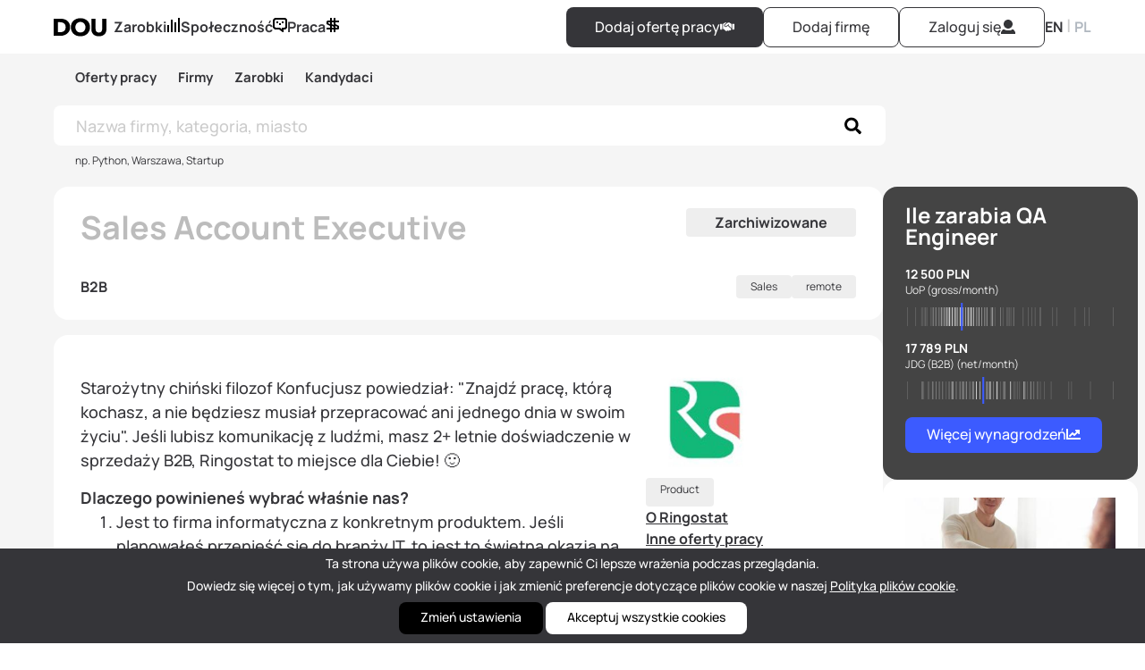

--- FILE ---
content_type: text/html; charset=utf-8
request_url: https://dou.eu/jobs/168269542310
body_size: 10778
content:
<!DOCTYPE html>
<html lang="pl">
  <head>
    <title>Sales Account Executive  │ DOU</title>

  <meta name="description" content="Starożytny chiński filozof Konfucjusz powiedział: &quot;Znajdź pracę, którą kochasz, a nie będziesz musiał przepracować ani jednego dnia w swo..." />

<meta charset="utf-8" />
<meta name="viewport" content="width=device-width,initial-scale=1">
<meta name="csrf-param" content="authenticity_token" />
<meta name="csrf-token" content="M9VdRmbdbpcUPYk7-R_v0Ugek8NkBCxXHcX_uZImwLt8ttq6nb1J6ORVjLuyojIc7u8DIZoS1xFPXYJ3n8IP-w" />


  <!-- Google Tag Manager -->
  <script>(function(w,d,s,l,i){w[l]=w[l]||[];w[l].push({'gtm.start':
          new Date().getTime(),event:'gtm.js'});var f=d.getElementsByTagName(s)[0],
      j=d.createElement(s),dl=l!='dataLayer'?'&l='+l:'';j.async=true;j.src=
      'https://www.googletagmanager.com/gtm.js?id='+i+dl;f.parentNode.insertBefore(j,f);
  })(window,document,'script','dataLayer','GTM-TKVXPTH');</script>
  <!-- End Google Tag Manager -->


<!-- JS ahrefs analytics -->
<script src="https://analytics.ahrefs.com/analytics.js" data-key="C60raFQRgiY1pDF8oxHKDQ" async></script>

<!-- JS cookies library -->
<script src="https://cdnjs.cloudflare.com/ajax/libs/js-cookie/3.0.5/js.cookie.min.js" async></script>

<script type="importmap" data-turbo-track="reload">{
  "imports": {
    "application": "https://dou.eu/assets/application-99d0be07e7ee6c6f4a605936c9b44148dcb5cf19555a7c6aef5a9a5d11081787.js",
    "@hotwired/turbo-rails": "https://dou.eu/assets/turbo.min-a4238c28b04b2432b8c6f1174d3d9c4a8bb796fd9380ef495c22f72d19c71c7d.js",
    "@hotwired/stimulus": "https://dou.eu/assets/stimulus.min-665354d402c32fba245f2ab1bd13674ebcb9686b8814d49854f44f75e1696073.js",
    "@hotwired/stimulus-loading": "https://dou.eu/assets/stimulus-loading-3576ce92b149ad5d6959438c6f291e2426c86df3b874c525b30faad51b0d96b3.js",
    "stimulus-read-more": "https://ga.jspm.io/npm:stimulus-read-more@3.0.0/dist/stimulus-read-more.es.js",
    "stimulus-clipboard": "https://ga.jspm.io/npm:stimulus-clipboard@3.3.0/dist/stimulus-clipboard.mjs",
    "chartkick": "https://ga.jspm.io/npm:chartkick@5.0.1/dist/chartkick.esm.js",
    "Chart": "https://dou.eu/assets/Chart.bundle-f9da773cb982870fc03e616b7bcbfcc56462d3b0188cd9e441f8d8398c7e9482.js",
    "@editorjs/editorjs": "https://ga.jspm.io/npm:@editorjs/editorjs@2.30.7/dist/editorjs.mjs",
    "@editorjs/header": "https://ga.jspm.io/npm:@editorjs/header@2.8.8/dist/header.mjs",
    "@editorjs/code": "https://ga.jspm.io/npm:@editorjs/code@2.9.3/dist/code.mjs",
    "@editorjs/list": "https://ga.jspm.io/npm:@editorjs/list@2.0.2/dist/editorjs-list.mjs",
    "@editorjs/quote": "https://ga.jspm.io/npm:@editorjs/quote@2.7.6/dist/quote.mjs",
    "@editorjs/raw": "https://ga.jspm.io/npm:@editorjs/raw@2.5.1/dist/raw.mjs",
    "@editorjs/image": "https://ga.jspm.io/npm:@editorjs/image@2.10.1/dist/image.mjs",
    "@editorjs/inline-code": "https://ga.jspm.io/npm:@editorjs/inline-code@1.5.1/dist/inline-code.mjs",
    "editorjs-paragraph-with-alignment": "https://ga.jspm.io/npm:editorjs-paragraph-with-alignment@3.0.0/dist/bundle.js",
    "@yaireo/tagify": "https://ga.jspm.io/npm:@yaireo/tagify@4.17.9/dist/tagify.min.js",
    "@yaireo/dragsort": "https://ga.jspm.io/npm:@yaireo/dragsort@1.3.1/dist/dragsort.js",
    "bugsnag": "https://ga.jspm.io/npm:bugsnag@2.4.3/lib/bugsnag.js",
    "@bugsnag/browser-performance": "https://ga.jspm.io/npm:@bugsnag/browser-performance@2.2.0/dist/index.js",
    "@bugsnag/core-performance": "https://ga.jspm.io/npm:@bugsnag/core-performance@2.2.0/dist/index.js",
    "#lib/fingerprint.js": "https://ga.jspm.io/npm:@bugsnag/cuid@3.0.2/lib/fingerprint.browser.js",
    "@bugsnag/cuid": "https://ga.jspm.io/npm:@bugsnag/cuid@3.0.2/index.js",
    "@bugsnag/delivery-fetch-performance": "https://ga.jspm.io/npm:@bugsnag/delivery-fetch-performance@2.2.0/dist/delivery.js",
    "@bugsnag/request-tracker-performance": "https://ga.jspm.io/npm:@bugsnag/request-tracker-performance@2.2.0/dist/index.js",
    "@bugsnag/js": "https://ga.jspm.io/npm:@bugsnag/js@7.22.4/browser/notifier.js",
    "@bugsnag/browser": "https://ga.jspm.io/npm:@bugsnag/browser@7.22.4/dist/bugsnag.js",
    "controllers/application": "https://dou.eu/assets/controllers/application-368d98631bccbf2349e0d4f8269afb3fe9625118341966de054759d96ea86c7e.js",
    "controllers/attachment_controller": "https://dou.eu/assets/controllers/attachment_controller-4465665c1ff4b15d3e125599b630653630f88bc0f72f508c7e624ce4229eec60.js",
    "controllers/autoclick_controller": "https://dou.eu/assets/controllers/autoclick_controller-d66e3085efe229185ca88794d03a8a220c6e91c7dc33680109b4d6edc5620d34.js",
    "controllers/chat_controller": "https://dou.eu/assets/controllers/chat_controller-e62c268ccb0798fd478c80d01da2c2bbcb96acd9f1f7caab221c4203a516e049.js",
    "controllers/checkout_controller": "https://dou.eu/assets/controllers/checkout_controller-55c6e60e8fcc1c534dded58c929fb3d25fdc697ad0d3e6ec1e6458f756cb21ad.js",
    "controllers/checkout_meetup_controller": "https://dou.eu/assets/controllers/checkout_meetup_controller-e68a58a7133b0e00142dcd316d66b386957f39fc7409b31f06b1c6170b1a7db9.js",
    "controllers/comments_controller": "https://dou.eu/assets/controllers/comments_controller-de81547651944665a9f43199484dd585b543c33b8489f496eb6da971d1e8d178.js",
    "controllers/community_controller": "https://dou.eu/assets/controllers/community_controller-6e1bba70472900ac1c7d7a0cb3bfbdd730681da017e8f5b8f271c8a680cea495.js",
    "controllers/disabled_toggle_controller": "https://dou.eu/assets/controllers/disabled_toggle_controller-1a4f5131415e9d18e67bb47f135c01ad8ed7cc6df5f267571c68c4443498c5bb.js",
    "controllers/editor_controller": "https://dou.eu/assets/controllers/editor_controller-6f983be0f2f92cbac41e00a2a7b0e7672019e284b5ab124fce2b8d6d8a873b5b.js",
    "controllers/flash_controller": "https://dou.eu/assets/controllers/flash_controller-77e73b3345abcc6f7b17fbe7a9e702f0e0d4b568bc3c2ff8c2ff9c6f87f5808a.js",
    "controllers/hello_controller": "https://dou.eu/assets/controllers/hello_controller-549135e8e7c683a538c3d6d517339ba470fcfb79d62f738a0a089ba41851a554.js",
    "controllers": "https://dou.eu/assets/controllers/index-922973a488c913159499ed4b42da4866decd040800f0086389249365fea44698.js",
    "controllers/job_applications_controller": "https://dou.eu/assets/controllers/job_applications_controller-3e19b1e6f3a188d1d763af611ae2e23a103bdfc7350f750541db02551b1c514c.js",
    "controllers/jobs_controller": "https://dou.eu/assets/controllers/jobs_controller-cdb309249510f4c3b613350e68e1a26f8b03aaf0202ae50601626b6884ad4b66.js",
    "controllers/messages_controller": "https://dou.eu/assets/controllers/messages_controller-d6e0c08386461a792f72b88eb6afa86ebdb8650b23a558a667aa1ba20c1856fa.js",
    "controllers/navigation_controller": "https://dou.eu/assets/controllers/navigation_controller-ad5ca8a1d72dde2c95c370d38b135f6bb600c9f9fc7561207a101d9dd358b201.js",
    "controllers/onboarding_modal_controller": "https://dou.eu/assets/controllers/onboarding_modal_controller-ca09c3aa8dfcd2e2376336eb7b0fef1574904500a03cd8302df0a4ea96feb278.js",
    "controllers/open_to_work_users_controller": "https://dou.eu/assets/controllers/open_to_work_users_controller-4ccf81193e36f1689f57d2b6edcb2c07f98078c9aa78c275d31be49f731e545b.js",
    "controllers/open_to_work_users_modal_controller": "https://dou.eu/assets/controllers/open_to_work_users_modal_controller-b48a7e4afa58a48c367900605de6d05b01fefd70651c86055cb7edad8fe36026.js",
    "controllers/preview_image_controller": "https://dou.eu/assets/controllers/preview_image_controller-0e0b54e94f4eba9fdbc1e38a562e31fdcdfb4086ac46fb056cae98d4bc62972c.js",
    "controllers/progress_bar_controller": "https://dou.eu/assets/controllers/progress_bar_controller-934aa2ecc297db90871651fcfcac70428319e797d7e8dbaa58c1660800ce5126.js",
    "controllers/reset_form_controller": "https://dou.eu/assets/controllers/reset_form_controller-6165e867fc9b440cd0eb9bfd27559f41bcd0cc55f1d1c02c59a1dce37080d48e.js",
    "controllers/richtext_controller": "https://dou.eu/assets/controllers/richtext_controller-58b7f4fe36f2717c81f1f13e37a7b9925c967436ac6b77ce1e0debd175a38a5a.js",
    "controllers/scroll_controller": "https://dou.eu/assets/controllers/scroll_controller-477b8d689a96d8931851423c7c854abc263ccccdc682bb6daa98bd5c04c69479.js",
    "controllers/slider_controller": "https://dou.eu/assets/controllers/slider_controller-422b0bd03087eb7498b278d320d69730d121afd35057f8b8da0117b8e57c38da.js",
    "controllers/star_rating_controller": "https://dou.eu/assets/controllers/star_rating_controller-c62679752627b9d3855f32da4f61df08cd67759c185b6cca03d983b1b2763900.js",
    "controllers/tagify_category_controller": "https://dou.eu/assets/controllers/tagify_category_controller-9c333af976c42f3a02490d89a0859865558d22579ae9804d02179efc14908969.js",
    "controllers/tagify_companies_controller": "https://dou.eu/assets/controllers/tagify_companies_controller-840e9d30fc2767a8c731e7af38144dc1d6645cb49f715f603e758ca456243679.js",
    "controllers/tagify_company_controller": "https://dou.eu/assets/controllers/tagify_company_controller-674a74a7402883520566f789b4d4bea095a89d360ca61adc54c7c9ad80f3e8a2.js",
    "controllers/tagify_controller": "https://dou.eu/assets/controllers/tagify_controller-086bfa341104a5ae36a660425ac9499b5e08bf5504b093950f5cc2165c52c2a2.js",
    "controllers/tagify_job_controller": "https://dou.eu/assets/controllers/tagify_job_controller-efc542e8502952d141ffac4045992ac2d561f5ab80b3c5a95cc42072ef30734c.js",
    "controllers/tagify_profile_controller": "https://dou.eu/assets/controllers/tagify_profile_controller-34dc8ac7510b1106d473198236e21ac6d12e54f4399fbba06100a0fff3e0420c.js",
    "controllers/visibility_controller": "https://dou.eu/assets/controllers/visibility_controller-442918603cf5290d2b30eebb7937b188b3c582a5ad230d088f2a886bc61d0c67.js",
    "custom/$": "https://dou.eu/assets/custom/$-004b8c852e3705577f0126b42b412aad74a3af86e00593aa9a0b996332fc4ec4.js",
    "custom/actions": "https://dou.eu/assets/custom/actions-79ddad72b9a4af059f3ca512a67639ef38ffce9943cffd2a8c4a9a8392021ff9.js",
    "custom/cookies_bar": "https://dou.eu/assets/custom/cookies_bar-6f0e02587b733212998da7e9f962cc5cead1be476c9bbeb424f0c2e03961e723.js",
    "custom/flash": "https://dou.eu/assets/custom/flash-f6534b08072484cd92f18d163f749c0d10d6a3774a636605a0f4a6d87163f34f.js",
    "custom/homepage-salary-widget": "https://dou.eu/assets/custom/homepage-salary-widget-28fbfbdd4a9bb1be118dc4e9f7dd7a148218a9168b70aceced62308ace34db28.js",
    "custom/post_charst/2403-hires": "https://dou.eu/assets/custom/post_charst/2403-hires-d672edc874c099d79705e552235d17d936bb95cb9c5b11b80e71ef30d5e61bb5.js",
    "custom/post_charst/dch-salary-companies": "https://dou.eu/assets/custom/post_charst/dch-salary-companies-27134ad3322bd0509c85ae7c39b6d6eff30f5ef707018d038f369c7014b1791f.js",
    "custom/post_charst/dch-salary-epam": "https://dou.eu/assets/custom/post_charst/dch-salary-epam-4e87941651cb43cfb75863fc95be08735d9e97232e1e60ace77c64dcd9f53fdb.js",
    "custom/post_charst/ua-companies": "https://dou.eu/assets/custom/post_charst/ua-companies-3771aecdf027f7e2d86192c3babf0450c2e2014c8d6fd1869ff055ef2a1aeb07.js",
    "custom/salaries-dashboard": "https://dou.eu/assets/custom/salaries-dashboard-24f9a3171ba7ed1d9040738d7bf7334b777697a8c5278ffaf0b74e63f3bbd127.js",
    "custom/scroll_to_position": "https://dou.eu/assets/custom/scroll_to_position-46a755dd41230be4af35389106aa1387ad36bd718a2d95300deaa31f8b562025.js",
    "custom/sticky_job": "https://dou.eu/assets/custom/sticky_job-6f262ebba62e938826eca4223ce19b47391296cb2251bf837303fe24e03b2f14.js",
    "custom/top_banner": "https://dou.eu/assets/custom/top_banner-b4964d68f4d2e140d1c936ae7f15c504c7e37e2a1a654b4cd0d69ca56e86cb46.js"
  }
}</script>
<link rel="modulepreload" href="https://dou.eu/assets/application-99d0be07e7ee6c6f4a605936c9b44148dcb5cf19555a7c6aef5a9a5d11081787.js">
<link rel="modulepreload" href="https://dou.eu/assets/turbo.min-a4238c28b04b2432b8c6f1174d3d9c4a8bb796fd9380ef495c22f72d19c71c7d.js">
<link rel="modulepreload" href="https://dou.eu/assets/stimulus.min-665354d402c32fba245f2ab1bd13674ebcb9686b8814d49854f44f75e1696073.js">
<link rel="modulepreload" href="https://dou.eu/assets/stimulus-loading-3576ce92b149ad5d6959438c6f291e2426c86df3b874c525b30faad51b0d96b3.js">
<script src="https://dou.eu/assets/es-module-shims.min-adfede51f161b4ea6f2317fc682b397adaadc8e9111a8bf7eccc130410af69d4.js" async="async" data-turbo-track="reload"></script>
<script type="module">import "application"</script>

<!-- For custom header tags -->


  <!-- Google index canonical url -->
  <link rel="canonical" href="https://dou.eu/jobs/168269542310" />

  <!-- Bugsnag start-->
  <script type="module">
    import BugsnagPerformance from '@bugsnag/browser-performance'
    BugsnagPerformance.start({
      apiKey: '3150df249fc28c8e123fc6b7918af8f9',
      releaseStage: 'production',
    })
  </script>
  <!-- Bugsnag end -->






<link rel="alternate" type="application/rss+xml" title="RSS" href="https://dou.eu/feed" />
<link rel="alternate" type="application/rss+xml" title="RSS" href="https://dou.eu/community/news" />

<link rel="apple-touch-icon" sizes="180x180" href="/apple-touch-icon.png">
<link rel="icon" type="image/png" sizes="32x32" href="/favicon-32x32.png">
<link rel="icon" type="image/png" sizes="16x16" href="/favicon-16x16.png">
<link rel="manifest" href="/site.webmanifest">
<link rel="mask-icon" href="/safari-pinned-tab.svg">
<!-- Facebook Open Graph data -->
<meta property="og:title" content="Sales Account Executive  │ DOU" />
<meta property="og:type" content="website" />
<meta property="og:url" content="https://dou.eu/jobs/168269542310" />
<meta property="og:image" content="https://img.dou.eu/fc6105nhrue178h7tw69o0zrauvo" />
<meta property="og:image:secure_url" content="https://img.dou.eu/fc6105nhrue178h7tw69o0zrauvo" />
<meta property="og:description" content="Starożytny chiński filozof Konfucjusz powiedział: &quot;Znajdź pracę, którą kochasz, a nie będziesz musiał przepracować ani jednego dnia w swo..." />
<meta property="og:site_name" content="DOU" />
<meta property="fb:app_id" content="1129525334268475"/>
<!-- Twitter Card data -->
<meta name="twitter:card" content="summary_large_image">
<meta name="twitter:site" content="@dou_polska">
<meta name="twitter:title" content="Sales Account Executive  │ DOU">
<meta name="twitter:description" content="Starożytny chiński filozof Konfucjusz powiedział: &quot;Znajdź pracę, którą kochasz, a nie będziesz musiał przepracować ani jednego dnia w swo...">
<meta name="twitter:creator" content="@dou_polska">
<meta name="twitter:image:src" content="https://img.dou.eu/fc6105nhrue178h7tw69o0zrauvo">


    <link rel="stylesheet" href="https://dou.eu/assets/application-fe6c8b6f4a7c24c38ae1d45a510c49f47e95d1a0bc6502e1898ccd5f251a14c4.css" data-turbo-track="reload" />

    <script type="text/javascript" src="https://d3js.org/d3.v7.min.js"></script>
  </head>

  <body>
    <div class="wrapper test-class">
      
      <div class="nav-wrapper" data-controller="navigation">

  <nav class="default">
    <div class="nav-group">
      <a id="nav-logo" href="/"><img alt="DOU logo" width="59" height="25" src="https://dou.eu/assets/dou-logo_67x23-0202156d07877e3770b5eeecb0ae7f4af5dcd4c9e9e27c3767e534d1a0587724.svg" /></a>

      <a class="mobile-hide new_link bold link_with_icon " data-turbo="false" href="/salaries">
        Zarobki <span class="new_icon dou-icon-stats"></span>
</a>
      <a class="mobile-hide new_link bold link_with_icon " data-turbo="false" href="/community">
        Społeczność <span class="new_icon dou-icon-comment-menu"></span>
</a>
      <a class="mobile-hide new_link bold link_with_icon " data-turbo="false" href="/jobs">
        Praca <span class="new_icon dou-icon-money"></span>
</a>    </div>

    <div class="nav_btn hamburger first-nav-item" data-action="click->navigation#mobileMenuToggle" rel="nofollow"><img width="18" height="16" alt="menu" src="https://dou.eu/assets/hamburger-light-732ad15d90a0d8269ffb81db3ee7fe1c7c53c6e6e4920193ba4fee061dcd5aba.svg" /></div>
    <div id="nav-manage" class="nav-group">
    </div>

    <div class="nav-group">
      <div id="nav-user" class="flexbox">

          <a class="mobile-hide new_button large black" data-turbo="false" rel="nofollow" href="/jobs/add">
            Dodaj ofertę pracy
            <img alt="handshake" width="16" height="16" class="btn-icon" src="https://dou.eu/assets/handshake-96f60060a0364aabec6fff91f989c3f920d2d22a457e4155ac32f016f96ce5a9.svg" />
</a>          <a class="mobile-hide new_button large outline-light" data-turbo="false" rel="nofollow" href="/companies/new">
            Dodaj firmę
</a>

          <a class="desktop-hide new_link bold" rel="nofollow" href="/users/sign_in">
            <img width="16" height="16" alt="user-icon" class="btn-icon" src="https://dou.eu/assets/user-13fa870840b2537d08a4f433873dc5f2945042d0638e193e559b966068b0918e.svg" />
</a>
          <a class="mobile-hide new_button large outline-light" rel="nofollow" href="/users/sign_in">
            Zaloguj się
            <img width="16" height="16" alt="user-icon" class="btn-icon" src="https://dou.eu/assets/user-13fa870840b2537d08a4f433873dc5f2945042d0638e193e559b966068b0918e.svg" />
</a>      </div>
      <div id="nav-locale" class="mobile-hide">
        <a class="new_link bold " data-turbo="false" href="/en/jobs/168269542310">EN</a> | <a class="new_link bold active" data-turbo="false" href="/pl/jobs/168269542310">PL</a>
      </div>
    </div>
  </nav>

  <div class="hidden" data-navigation-target="profileMenu">


  </div>


  <div class="hidden" data-navigation-target="mobileMenu">
    <div class="mobile-menu-wrapper mobile-menu">
      <div class="menu-close-btn" data-action="click->navigation#mobileMenuToggle">
        <img width="16" height="16" alt="close-icon" class="new_icon" src="https://dou.eu/assets/cross-6e1de5149314dc221d56f543f7097452a66b5070e43ff202ce1587ab57280833.svg" />
      </div>

      <div class="profile-menu-block">
      </div>

      <div class="profile-menu-block">
        <a class="new_link bold link_with_icon " data-turbo="false" href="/salaries">
          Zarobki <span class="new_icon dou-icon-stats"></span>
</a>
        <a class="new_link bold link_with_icon " data-turbo="false" href="/community">
          Społeczność <span class="new_icon dou-icon-comment-menu"></span>
</a>
        <a class="new_link bold link_with_icon " data-turbo="false" href="/jobs">
          Praca <span class="new_icon dou-icon-money"></span>
</a>      </div>

      <div class="menu-buttons">


          <a class="new_button normal black" data-turbo="false" rel="nofollow" href="/jobs/add">
            Dodaj ofertę pracy
            <img alt="handshake" width="16" height="16" class="btn-icon" src="https://dou.eu/assets/handshake-96f60060a0364aabec6fff91f989c3f920d2d22a457e4155ac32f016f96ce5a9.svg" />
</a>          <a class="new_button normal outline-light" data-turbo="false" rel="nofollow" href="/companies/new">
            Dodaj firmę
</a>
        <div id="nav-locale">
          <a class="new_link bold " data-turbo="false" href="/en/jobs/168269542310">EN</a> | <a class="new_link bold active" data-turbo="false" href="/pl/jobs/168269542310">PL</a>
        </div>
      </div>
    </div>
  </div>

</div>


      
<div class="jobs">
  <div class="jobs__nav">
  <div class="jobs__header">
    <a class="jobs__header__item link_with_icon " href="/jobs">Oferty pracy</a>
    <a class="jobs__header__item link_with_icon " href="/companies">Firmy</a>
    <a class="jobs__header__item" href="/salaries/companies?from=jobs">Zarobki</a>
    <a class="jobs__header__item" href="/open-to-work?from=jobs">Kandydaci</a>

  </div>

    <div class="jobs__search">
      <form data-turbo-frame="jobs_listing" data-turbo-action="replace" action="/jobs" accept-charset="UTF-8" method="get">
        <input class="form-control" placeholder="Nazwa firmy, kategoria, miasto" type="text" name="search" id="search" />
        <button name="button" type="submit" class="nav_btn transparent interface_text nohover"><img width="18" height="20" alt="search-icon" src="https://dou.eu/assets/search-62570f435db981b5aa7329030381f60d4b70003d297ce5bbf6b9b18508db8a1f.svg" /></button>
</form>    </div>
    <div class="search-filter">
      <div class="search-filter__item">
        <div class="search__hint">np. Python, Warszawa, Startup</div>
      </div>
      <div class="search-filter__item">
      </div>
    </div>
</div>


  <div class="jobs--wrapper">
    <div class="jobs--container">
      <div id="flash-messages" data-controller="flash">
</div>


      <div class="company-card" id="job-header">
        <div class="company--header">
          <div class="company--header__item">
            <h1 class="job--title grey-color">Sales Account Executive </h1>
            <div class="company--sub-title">
            </div>

          </div>

            <div class="card__btn apply ">Zarchiwizowane</div>
        </div>

        <div class="job--details">
          <div class="flex__row--wrapper">

              <div class="job--details--item job--cities">
                
                
                  B2B
              </div>
          </div>

          <div class="flex__row--wrapper">
            <div class="card__btn fit-content">Sales</div>

              <div class="card__btn fit-content">remote</div>

          </div>
        </div>
      </div>

      <div class="company-card description">
        <div class="details__empty"></div>

        <div class="jobs--company-about flex-column">
          <div class="company__block">

          <div class="company--description job">
            <div class="trix-content ce-content"><p class="ce-paragraph "><div>Starożytny chiński filozof Konfucjusz powiedział: "Znajdź pracę, którą kochasz, a nie będziesz musiał przepracować ani jednego dnia w swoim życiu". Jeśli lubisz komunikację z ludźmi, masz 2+ letnie doświadczenie w sprzedaży B2B, Ringostat to miejsce dla Ciebie! 🙂</div></p><p class="ce-paragraph "><div><strong>Dlaczego powinieneś wybrać właśnie nas?</strong></div></p><ol class="ce-list cdx-list "><li class="cdx-list__item">Jest to firma informatyczna z konkretnym produktem. Jeśli planowałeś przenieść się do branży IT, to jest to świetna okazja na dobry początek. Jeśli już pracujesz w branży IT, to z pewnością zainteresuje Cię fakt, iż nasz produkt znalazł się w pierwszej dziesiątce na świecie na autorytatywnym zasobie recenzji G2.</li><li class="cdx-list__item">Wymiana doświadczeń w ramach "ekosystemu" Grupy Netpeak, składającego się z 25 spółek i 1000 pracowników na całym świecie.</li><li class="cdx-list__item">Portfolio klientów Ringostat obejmuje ponad 1000 firm, w tym Peugeot, Mercedes-Benz, Jooble, Medina-med i Luximmo finest estates. 160 najlepszych agencji cyfrowych są partnerami Ringostatu i wykorzystuje go w swojej pracy każdego dnia.</li></ol><p class="ce-paragraph "><div><strong>Czego oczekujemy od Ciebie?</strong></div></p><p class="ce-paragraph "><div><strong>Umiejętności twarde</strong></div></p><ul class="ce-list cdx-list "><li class="cdx-list__item">Językowe: Polski — rodzimy lub biegły, angielski — Intermediate (В1) lub wyższy.</li><li class="cdx-list__item">Masz ponad 2 lata doświadczenia w sprzedaży B2B</li><li class="cdx-list__item">Masz doświadczenie w pracy z CRM</li><li class="cdx-list__item">Jesteś osobą wysoce zorganizowaną. Twój CRM jest zawsze uporządkowany i nie zapominasz o niczym nawet w dzikim nurcie. Aby o czymś nie zapomnieć — zapisujesz to.</li><li class="cdx-list__item">Wielozadaniowość. Potrafisz szybko i łatwo przełączać się pomiędzy różnymi zadaniami dla klientów bez utraty koncentracji.<br><br><br>
</li></ul><p class="ce-paragraph "><div><strong>Umiejętności miękkie</strong></div></p><ul class="ce-list cdx-list "><li class="cdx-list__item">Jesteś osobą proaktywną i zorientowaną na wynik. Proces jest dla Ciebie ważny, ale najważniejszy jest rezultat i wszystko, co robisz, robisz z myślą o nim.</li><li class="cdx-list__item">Jesteś odpowiedzialny, jeśli coś obiecujesz, to na pewno to robisz.</li><li class="cdx-list__item">Jesteś zorientowany w kwestii finansowej i chcesz dużo zarabiać.</li><li class="cdx-list__item">Chcesz rozwijać swoją karierę w firmie i jesteś gotów podjąć w tym celu wysiłek.</li><li class="cdx-list__item">Jesteś osobą pewną siebie i towarzyską. Potrafisz budować i utrzymywać relacje z szerokim gronem osób i wiesz jak zjednać sobie ludzi w komunikacji.</li><li class="cdx-list__item">Jesteś osobą wytrwałą. Nie zatrzymujesz się przed przeszkodami, ale szukasz alternatywnych rozwiązań.</li></ul><p class="ce-paragraph "><div><strong>Obowiązki funkcjonalne:</strong></div></p><ol class="ce-list cdx-list "><li class="cdx-list__item">Główny cel: Realizacja celów sprzedażowych.</li><li class="cdx-list__item">Główna odpowiedzialność — zamykanie transakcji z maksymalną konwersją i średnią wartością transakcji.</li><li class="cdx-list__item">Towarzyszenie i terminowa komunikacja z klientami aż do pierwszej płatności.</li><li class="cdx-list__item">Dostarczanie klientowi szczegółowych informacji na temat produktów i możliwości platformy Ringostat.</li><li class="cdx-list__item">Zapewnienie jasnych, kompletnych, szczegółowych informacji oraz niezbędnego dostępu do wysokiej jakości pracy zespołu Supportu na etapie zakładania i podłączania projektu.</li><li class="cdx-list__item">Praca z zastrzeżeniami.</li><li class="cdx-list__item">Wysokiej jakości praca z systemem CRM zgodnie z ustalonym regulaminem.</li><li class="cdx-list__item">Udział w konferencjach, wystawach, wydarzeniach o profilu specjalistycznym w razie potrzeby.</li></ol><p class="ce-paragraph "><div><strong>Co oferujemy.</strong></div></p><ol class="ce-list cdx-list "><li class="cdx-list__item">Stałe wynagrodzenie + premie uzależnione od wyników każdego miesiąca.</li><li class="cdx-list__item">Postępowych, młodych i profesjonalnych liderów. Pomagamy osiągnąć wynik, jeśli coś nie działa i nie przeszkadzamy w pracy, jeśli wszystko jest w porządku.</li><li class="cdx-list__item">Fajny produkt, który składa się z 7 rozwiązań dotyczących marketingu i sprzedaży. Naprawdę łatwo go wypromować, bo Ringostat rozwiązuje konkretne i zrozumiałe problemy biznesowe. Mamy też cały zestaw przewag nad wszelką konkurencją.</li><li class="cdx-list__item">Jasno określone ścieżki kariery z jasnym planem rozwoju i wzrostem kwestii materialnej. Dlatego nigdy nie będziesz miał pytań: Jak mogę zarabiać więcej? Jak wygląda mój rozwój kariery? Co muszę zrobić, aby się rozwijać?</li><li class="cdx-list__item">Systematyczne podejście do adaptacji: mamy uporządkowany plan dnia, który uwzględnia 7 lat doświadczenia w sprzedaży naszego produktu w różnych formatach.</li><li class="cdx-list__item">Konferencje profilowe i wydarzenia wewnętrzne.</li><li class="cdx-list__item">Własne uniwersum: zamknięte forum, własna Wikipedia i biblioteka, system gamifikacji, wewnętrzna waluta (netpiks) i sklep (Netpeak Store), memegenerator.</li><li class="cdx-list__item">I oczywiście rzeczy, które rozumie się samo przez się: rejestracja, płatny urlop i zwolnienie lekarskie. I jeszcze więcej.</li><li class="cdx-list__item">Nie mówimy, że będzie łatwo, ale praca z nami będzie dla Ciebie przyjemnością i fajnym doświadczeniem, które podniesie Twoją wartość zawodową.</li></ol><p class="ce-paragraph "><div>
<br></div></p><p class="ce-paragraph "><div><strong>Szczegóły:</strong></div></p><ul class="ce-list cdx-list "><li class="cdx-list__item">Czy jest jakieś zadanie testowe? — Nie.</li><li class="cdx-list__item">Czy jest to praca zdalna? — Tak.</li></ul><p class="ce-paragraph "><div><strong>Proces:</strong></div></p><ol class="ce-list cdx-list "><li class="cdx-list__item">Rozmowa z rekruterem — do godziny.</li><li class="cdx-list__item">Rozmowa z Sales Teamleadem i CCO firmy Ringostat</li><li class="cdx-list__item">Oferta:)</li></ol><p class="ce-paragraph "><div>
<br><br><strong>Umiejętności miękkie</strong>
</div></p><ul class="ce-list cdx-list "><li class="cdx-list__item">Jesteś osobą proaktywną i zorientowaną na wynik. Proces jest dla Ciebie ważny, ale najważniejszy jest rezultat i wszystko, co robisz, robisz z myślą o nim.</li><li class="cdx-list__item">Jesteś odpowiedzialny, jeśli coś obiecujesz, to na pewno to robisz.</li><li class="cdx-list__item">Jesteś zorientowany w kwestii finansowej i chcesz dużo zarabiać.</li><li class="cdx-list__item">Chcesz rozwijać swoją karierę w firmie i jesteś gotów podjąć w tym celu wysiłek.</li><li class="cdx-list__item">Jesteś osobą pewną siebie i towarzyską. Potrafisz budować i utrzymywać relacje z szerokim gronem osób i wiesz jak zjednać sobie ludzi w komunikacji.</li><li class="cdx-list__item">Jesteś osobą wytrwałą. Nie zatrzymujesz się przed przeszkodami, ale szukasz alternatywnych rozwiązań.</li></ul></div>
          </div>
          </div>

          <div class="company--details">
              <div class="company__img">
                <img class="avatar" alt="Ringostat" width="128" height="128" loading="lazy" src="https://img.dou.eu/7l200bsbl5cgxhs6dmyxwhc0go8r" />
              </div>

              <div class="card__btn">
                Product
              </div>




            <div>
              <a class="about--link" href="/companies/ringostat">
                O Ringostat
                <span><i class="fas fa-building dou-icon"></i></span>
</a>            </div>

            <div>
              <a class="about--link" href="/companies/ringostat/jobs">
                Inne oferty pracy
                <span><i class="fa-solid fa-suitcase dou-icon"></i></span>
</a>            </div>
          </div>

        </div>
      </div>
    </div>

    <div class="jobs--sidebar">
  <div id="sidebar-salary-widget">
  <h3>Ile zarabia QA Engineer</h3>
  <div class="chart">
    <div class="stripchart">
      <div class="salary">12 500 PLN</div>
      <div class="name">UoP <span>(gross/month)</span></div>

      <img alt="salary-distribution-1" src="https://dou.eu/assets/widget-dev1-dae6af4ac532f5060cb42e91f4f76e67adc8efaa2deb593c5f0ad00b6e51a501.png" />
    </div>

    <div class="stripchart">
      <div class="salary">17 789 PLN</div>
      <div class="name">JDG (B2B) <span>(net/month)</span></div>

      <img alt="salary-distribution-2" src="https://dou.eu/assets/widget-dev2-bfa29dbe6114cceb84f8db12ffad68cd4aeda1936b244eb3d8f0a983d4ee6aa3.png" />
    </div>
  </div>

  <a class="new_button normal blue" data-turbo="false" href="/salaries">
    Więcej wynagrodzeń
    <img alt="chart" class="btn-icon" width="16" height="16" src="https://dou.eu/assets/chart-line-40d520bf8d32a79d9bd1b9bd22a3d538c5c20da5e2d27f9b1a0b3e5979a01d8c.svg" />
</a></div>


  
  <div class="sidebar-highlighted-post card-white">
      <div class="publication">
          <a href="/community/posts/how-to-negotiate-a-pay-raise?from=pw">
            <img alt="Negocjowanie zarobków: jak nie ponieść porażki?" loading="lazy" src="https://img.dou.eu/c6wg579phwn89850j2zjavfmwix5" />
</a>
        <div class="post-title">
          <a class="bold link_black" href="/community/posts/how-to-negotiate-a-pay-raise?from=pw">Negocjowanie zarobków: jak nie ponieść porażki?</a>
        </div>
        <div class="post-footer">
          <ul class="hashtags">
            <li><a class="text small grey" href="/community/dou?from=pw">DOU</a></li>
          </ul>
          <div class="post-published">Cze 23, 2023</div>
        </div>
      </div>
      <div class="publication">
          <a href="/community/posts/join-intellias-global-chess-tournament-for-tech-professionals-in-the-metaverse1761569349?from=pw">
            <img alt="Join Intellias Global Chess Tournament for Tech Professionals in the Metaverse " loading="lazy" src="https://img.dou.eu/o4i4aze70oh6twss3a9bbmtorwvj" />
</a>
        <div class="post-title">
          <a class="bold link_black" href="/community/posts/join-intellias-global-chess-tournament-for-tech-professionals-in-the-metaverse1761569349?from=pw">Join Intellias Global Chess Tournament for Tech Professionals in the Metaverse </a>
        </div>
        <div class="post-footer">
          <ul class="hashtags">
            <li><a class="text small grey" href="/community/events?from=pw">Events</a></li>
          </ul>
          <div class="post-published">Paz 27</div>
        </div>
      </div>
      <div class="publication">
          <a href="/community/posts/ukrainian-weapons-production-europe?from=pw">
            <img alt="„Eksport ukraińskich technologii obronnych — będzie”: Ukraina uruchomi produkcję uzbrojenia w Europie" loading="lazy" src="https://img.dou.eu/us1ri8sacivu9gx5hzygrsyrcbor" />
</a>
        <div class="post-title">
          <a class="bold link_black" href="/community/posts/ukrainian-weapons-production-europe?from=pw">„Eksport ukraińskich technologii obronnych — będzie”: Ukraina uruchomi produkcję uzbrojenia w Europie</a>
        </div>
        <div class="post-footer">
          <ul class="hashtags">
            <li><a class="text small grey" href="/community/newsy?from=pw">Newsy</a></li>
          </ul>
          <div class="post-published">Cze 23</div>
        </div>
      </div>
      <div class="publication">
          <a href="/community/posts/civilization-vii-russian-empire-catherine-ii?from=pw">
            <img alt="Civilization VII: Katarzyna II i imperium rosyjskie wywołują kontrowersje wśród graczy" loading="lazy" src="https://img.dou.eu/ms9amg21idlgzgbefsrcan6d21vy" />
</a>
        <div class="post-title">
          <a class="bold link_black" href="/community/posts/civilization-vii-russian-empire-catherine-ii?from=pw">Civilization VII: Katarzyna II i imperium rosyjskie wywołują kontrowersje wśród graczy</a>
        </div>
        <div class="post-footer">
          <ul class="hashtags">
            <li><a class="text small grey" href="/community/gamedev?from=pw">GameDev</a></li>
          </ul>
          <div class="post-published">Sty 15, 2025</div>
        </div>
      </div>
  </div>

</div>

  </div>
</div>


      <footer class="full-width flexbox">
  <copiright class="text small"><a href="https://dou.eu" class="link_black bold">DOU</a> — Polish Tech Community © 2026 </copiright>
  <div class="flexbox">
    <ul class="flexbox text-links">
      <li><a class="link_black text small" href="/cdn-cgi/l/email-protection#adc5c8c1c1c2edc9c2d883c8d8"><span class="__cf_email__" data-cfemail="98f0fdf4f4f7d8fcf7edb6fded">[email&#160;protected]</span></a></li>
      <li><a target="_blank" class="link_black text small" href="/privacy-policy">Polityka prywatności</a></li>
      <li><a target="_blank" class="link_black text small" href="/term-of-use">Warunki</a></li>
      <li><a target="_blank" class="link_black text small" href="/editorial-policy">Polityka redakcyjna</a></li>
      <li><a target="_blank" class="link_black text small" href="/find-tech-jobs-anonymously">Szukaj pracy w IT anonimowo</a></li>
      <li><a target="_blank" class="link_black text small" href="/orders/pricing">Cennik</a></li>
      <li><a target="_blank" class="link_black text small" href="https://www.facebook.com/dou.eu">Facebook</a></li>
      <li><a target="_blank" class="link_black text small" href="https://twitter.com/dou_polska">Twitter</a></li>
      <li><a target="_blank" class="link_black text small" href="https://www.linkedin.com/company/dou-eu/">Linkedin</a></li>
    </ul>
  </div>
</footer>



        <div class="cookies-bar" id="cookies-bar" >
  <div class="container">

    <p>Ta strona używa plików cookie, aby zapewnić Ci lepsze wrażenia podczas przeglądania.</p>
    <p>Dowiedz się więcej o tym, jak używamy plików cookie i jak zmienić preferencje dotyczące plików cookie w naszej <a target="_blank" rel="noopener" href="/cookies-policy">Polityka plików cookie</a>.</p>

    <div class="cookies-options" id="cookies-options">
      <label for="marketing">
        <input value="marketing" type="checkbox" name="marketing" id="marketing_option" checked>
        <span>Marketing</span>
      </label>

      <label for="analytics">
        <input value="analytics" type="checkbox" name="analytics" id="analytics_option" checked>
        <span>Analytics</span>
      </label>
    </div>

    <div class="button customize-cookies" id="customize-cookies">Zmień ustawienia</div>
    <a class="button save-customize-cookies" id="save-customize-cookies" data-turbo="false" href="https://dou.eu/jobs/168269542310">Zapisz</a>
    <a class="button accept-cookies" href="https://dou.eu/jobs/168269542310">Akceptuj wszystkie cookies</a>
  </div>
</div>

<script data-cfasync="false" src="/cdn-cgi/scripts/5c5dd728/cloudflare-static/email-decode.min.js"></script><script>
    document.addEventListener("turbo:load", function(event) {
        let customizeBtn = document.getElementById("customize-cookies");
        let options = document.getElementById("cookies-options");
        let saveButton = document.getElementById("save-customize-cookies");

        if (customizeBtn) {
          customizeBtn.onclick = function () {
              saveButton.style.display = "inline-block";
              options.style.display = "block";
              customizeBtn.style.display = "none"
          }
        }
    })
</script>

    </div>
  </body>
</html>


--- FILE ---
content_type: application/javascript
request_url: https://dou.eu/assets/custom/sticky_job-6f262ebba62e938826eca4223ce19b47391296cb2251bf837303fe24e03b2f14.js
body_size: -298
content:
document.addEventListener("turbo:load", function(event) {
    const jobHeader = document.getElementById("job-header");
    if (jobHeader) {
        window.onscroll = function () {
            stickyToolbar()
        };

        const sticky = jobHeader.offsetTop;
        var stickyToolbar = function () {
            if (window.scrollY + 63 > sticky) {
                jobHeader.classList.add("job-sticky");
            } else {
                jobHeader.classList.remove("job-sticky");
            }
        }
    }
});


--- FILE ---
content_type: text/javascript; charset=utf-8
request_url: https://ga.jspm.io/npm:@bugsnag/request-tracker-performance@2.2.0/dist/index.js
body_size: 578
content:
function defaultNetworkRequestCallback(t){return t}function isNetworkRequestCallback(t){return typeof t==="function"}class RequestTracker{constructor(){this.callbacks=[]}onStart(t){this.callbacks.push(t)}start(t){const e=[];for(const s of this.callbacks){const n=s(t);n&&e.push(n)}return t=>{for(const s of e)s(t)}}}function getAbsoluteUrl(t,e){if(t.indexOf("https://")===0||t.indexOf("http://")===0)return t;try{const s=new URL(t,e).href;return!t.endsWith("/")&&s.endsWith("/")?s.slice(0,-1):s}catch(e){return t}}function createStartContext(t,e,s,n){const r=isRequest(e);const o=r?e.url:String(e);const c=!!s&&s.method||r&&e.method||"GET";return{url:getAbsoluteUrl(o,n),method:c,startTime:t,type:"fetch"}}function isRequest(t){return!!t&&typeof t==="object"&&!(t instanceof URL)}function createFetchRequestTracker(t,e){const s=new RequestTracker;const n=t.fetch;t.fetch=function fetch(r,o){const c=createStartContext(e.now(),r,o,t.document&&t.document.baseURI);const a=s.start(c);return n.call(this,r,o).then((t=>{a({status:t.status,endTime:e.now(),state:"success"});return t})).catch((t=>{a({error:t,endTime:e.now(),state:"error"});throw t}))};return s}function createXmlHttpRequestTracker(t,e,s){const n=new RequestTracker;const r=new WeakMap;const o=new WeakMap;const c=t.prototype.open;t.prototype.open=function open(t,e,...n){r.set(this,{method:t,url:getAbsoluteUrl(String(e),s&&s.baseURI)});c.call(this,t,e,...n)};const a=t.prototype.send;t.prototype.send=function send(s){const c=r.get(this);if(c){const s=o.get(this);s&&this.removeEventListener("readystatechange",s);const r=n.start({type:"xmlhttprequest",method:c.method,url:c.url,startTime:e.now()});const onReadyStateChange=s=>{if(this.readyState===t.DONE&&r){const t=this.status>0?{endTime:e.now(),status:this.status,state:"success"}:{endTime:e.now(),state:"error"};r(t)}};this.addEventListener("readystatechange",onReadyStateChange);o.set(this,onReadyStateChange)}a.call(this,s)};return n}export{RequestTracker,createFetchRequestTracker,createXmlHttpRequestTracker,defaultNetworkRequestCallback,getAbsoluteUrl,isNetworkRequestCallback};
//# sourceMappingURL=index.js.map


--- FILE ---
content_type: image/svg+xml
request_url: https://dou.eu/assets/handshake-96f60060a0364aabec6fff91f989c3f920d2d22a457e4155ac32f016f96ce5a9.svg
body_size: -9
content:
<svg xmlns="http://www.w3.org/2000/svg" viewBox="0 0 640 512">
  <path d="M323.4 85.2l-96.8 78.4c-16.1 13-19.2 36.4-7 53.1c12.9 17.8 38 21.3 55.3 7.8l99.3-77.2c7-5.4 17-4.2 22.5 2.8s4.2 17-2.8 22.5l-20.9 16.2L512 316.8V128h-.7l-3.9-2.5L434.8 79c-15.3-9.8-33.2-15-51.4-15c-21.8 0-43 7.5-60 21.2zm22.8 124.4l-51.7 40.2C263 274.4 217.3 268 193.7 235.6c-22.2-30.5-16.6-73.1 12.7-96.8l83.2-67.3c-11.6-4.9-24.1-7.4-36.8-7.4C234 64 215.7 69.6 200 80l-72 48V352h28.2l91.4 83.4c19.6 17.9 49.9 16.5 67.8-3.1c5.5-6.1 9.2-13.2 11.1-20.6l17 15.6c19.5 17.9 49.9 16.6 67.8-2.9c4.5-4.9 7.8-10.6 9.9-16.5c19.4 13 45.8 10.3 62.1-7.5c17.9-19.5 16.6-49.9-2.9-67.8l-134.2-123zM96 128H0V352c0 17.7 14.3 32 32 32H64c17.7 0 32-14.3 32-32V128zM48 352c-8.8 0-16-7.2-16-16s7.2-16 16-16s16 7.2 16 16s-7.2 16-16 16zM544 128V352c0 17.7 14.3 32 32 32h32c17.7 0 32-14.3 32-32V128H544zm64 208c0 8.8-7.2 16-16 16s-16-7.2-16-16s7.2-16 16-16s16 7.2 16 16z" fill="black"/>
</svg>

--- FILE ---
content_type: application/javascript
request_url: https://dou.eu/assets/custom/actions-79ddad72b9a4af059f3ca512a67639ef38ffce9943cffd2a8c4a9a8392021ff9.js
body_size: 110
content:
document.addEventListener("turbo:load", function(event) {
  (function () {

    d3.selectAll("#nav-mobile-close, #nav-mobile-burger").on("click", function() {
      let box = d3.select("#nav-mobile"),
        isActive = box.attr("class").includes("active");
      box.classed("active", !isActive);
      let body = d3.select("body");
      body.classed("overflow-hidden", !isActive);
    });

    d3.select("#profile-nav-mobile").on("click", function() {
      let box = d3.select("#profile-nav"),
        isActive = box.attr("class").includes("active");
      box.classed("active", !isActive);
    });

    d3.selectAll(".comment .button-caret")

    setCommentsCollapsing();

    function setCommentsCollapsing() {

      updateCommentsStatus();

      d3.selectAll(".comment .button-caret")
        .on("click", function() {

          let boxComment = getCommentBox(this),
            buttonLabel = boxComment.selectAll(":not(.comment-child) .button-label").text();

          boxComment.classed("collapsed", buttonLabel == "Collapse")
            .classed("expanded", buttonLabel != "Collapse")

          boxComment.selectAll(".comment").classed("collapsed", buttonLabel == "Collapse")
            .classed("expanded", buttonLabel != "Collapse")

          updateCommentsStatus();

        });

      function updateCommentsStatus() {

        d3.selectAll(".comment").each(function() {

          let commentBox = d3.select(this),
            commentClass = commentBox.attr("class"),
            isCollapsed = commentClass.includes("collapsed"),
            boxLabel = isCollapsed ? "Expand" : "Collapse";

          commentBox.select(":not(.comment-child) .button-caret")
            .classed("unabled", function() {
              return boxLabel != "Expand" && !hasCommentChildren(getCommentBox(this));
              return !hasCommentChildren(getCommentBox(this));
            })

          commentBox.select(":not(.comment-child) .dou-icon-caret-up").classed("rotated", !isCollapsed);
          commentBox.select(":not(.comment-child) .button-label").text(boxLabel);

        });

      };

      function getCommentBox(el) { return d3.select(el.parentNode.parentNode.parentNode); };
      function hasCommentChildren(box) { return box.select(".comment-child").node() ? true : false; };

    };

  })();
});


--- FILE ---
content_type: image/svg+xml
request_url: https://dou.eu/assets/chart-line-40d520bf8d32a79d9bd1b9bd22a3d538c5c20da5e2d27f9b1a0b3e5979a01d8c.svg
body_size: 25
content:
<svg width="16" height="12" viewBox="0 0 16 12" fill="none" xmlns="http://www.w3.org/2000/svg">
<path d="M15.625 10H2V0.375C2 0.28125 1.9375 0.1875 1.875 0.125C1.8125 0.0625 1.71875 0 1.625 0H0.375C0.25 0 0.15625 0.0625 0.09375 0.125C0.03125 0.1875 0 0.28125 0 0.375V11.625C0 11.75 0.03125 11.8438 0.09375 11.9062C0.15625 11.9688 0.25 12 0.375 12H15.625C15.7188 12 15.8125 11.9688 15.875 11.9062C15.9375 11.8438 16 11.75 16 11.625V10.375C16 10.2812 15.9375 10.1875 15.875 10.125C15.8125 10.0625 15.7188 10 15.625 10ZM14.25 1C14.4375 1 14.625 1.09375 14.7812 1.21875C14.9062 1.375 15 1.5625 15 1.75V5.25C15 5.46875 14.9062 5.65625 14.7812 5.78125C14.625 5.9375 14.4375 6 14.25 6C14.0312 6 13.8438 5.9375 13.7188 5.78125L12.6875 4.75L9.25 8.15625C9.1875 8.21875 9.09375 8.25 9 8.25C8.875 8.25 8.78125 8.21875 8.71875 8.15625L7 6.40625L4.4375 8.96875C4.34375 9.0625 4.25 9.09375 4.15625 9.09375C4.03125 9.09375 3.96875 9.0625 3.90625 8.96875L3 8.0625C2.9375 8 2.90625 7.90625 2.90625 7.78125C2.90625 7.6875 2.9375 7.59375 3 7.53125L6.71875 3.84375C6.78125 3.78125 6.875 3.75 7 3.75C7.09375 3.75 7.1875 3.78125 7.25 3.84375L9 5.59375L11.25 3.3125L10.2188 2.28125C10.0625 2.15625 10 1.96875 10 1.75C10 1.5625 10.0625 1.375 10.2188 1.21875C10.3438 1.09375 10.5312 1 10.75 1H14.25Z" fill="black"/>
</svg>


--- FILE ---
content_type: image/svg+xml
request_url: https://dou.eu/assets/search-62570f435db981b5aa7329030381f60d4b70003d297ce5bbf6b9b18508db8a1f.svg
body_size: 129
content:
<svg width="16" height="17" viewBox="0 0 16 17" fill="none" xmlns="http://www.w3.org/2000/svg">
<path d="M15.7812 14.3438C15.9062 14.5 16 14.6875 16 14.875C16 15.0938 15.9062 15.2812 15.7812 15.4062L14.9062 16.2812C14.75 16.4375 14.5625 16.5 14.375 16.5C14.1562 16.5 13.9688 16.4375 13.8438 16.2812L10.7188 13.1562C10.5625 13.0312 10.5 12.8438 10.5 12.625V12.125C9.3125 13.0625 8 13.5 6.5 13.5C5.3125 13.5 4.21875 13.2188 3.21875 12.625C2.21875 12.0625 1.4375 11.2812 0.875 10.2812C0.28125 9.28125 0 8.1875 0 7C0 5.8125 0.28125 4.75 0.875 3.75C1.4375 2.75 2.21875 1.96875 3.21875 1.375C4.21875 0.8125 5.3125 0.5 6.5 0.5C7.6875 0.5 8.75 0.8125 9.75 1.375C10.75 1.96875 11.5312 2.75 12.125 3.75C12.6875 4.75 13 5.8125 13 7C13 8.5 12.5312 9.84375 11.625 11H12.125C12.3125 11 12.5 11.0938 12.6562 11.2188L15.7812 14.3438ZM6.5 11C7.21875 11 7.875 10.8438 8.5 10.4688C9.125 10.125 9.59375 9.65625 9.96875 9.03125C10.3125 8.40625 10.5 7.75 10.5 7C10.5 6.28125 10.3125 5.625 9.96875 5C9.59375 4.375 9.125 3.90625 8.5 3.53125C7.875 3.1875 7.21875 3 6.5 3C5.75 3 5.09375 3.1875 4.46875 3.53125C3.84375 3.90625 3.375 4.375 3.03125 5C2.65625 5.625 2.5 6.28125 2.5 7C2.5 7.75 2.65625 8.40625 3.03125 9.03125C3.375 9.65625 3.84375 10.125 4.46875 10.4688C5.09375 10.8438 5.75 11 6.5 11Z" fill="black"/>
</svg>


--- FILE ---
content_type: image/svg+xml
request_url: https://dou.eu/assets/comment-menu-24d7cb733b94061df020069fcc2e4db04bbc6c3f82224f28b47e5bd1cd843650.svg
body_size: -174
content:
<svg width="16" height="16" viewBox="0 0 16 16" fill="none" xmlns="http://www.w3.org/2000/svg">
<g id="icon/comment-menu" clip-path="url(#clip0_482_16632)">
<g id="Union">
<path fill-rule="evenodd" clip-rule="evenodd" d="M12 13H14L16 11V2L14 0H2L0 2V11L2 13H7L11 16H12V13ZM10 13V11H13L14 10V3L13 2H3L2 3V10L3 11H8L10 13Z" fill="black"/>
<path d="M7 8V6H9V8H7Z" fill="black"/>
<path d="M4 4H6V6H4V4Z" fill="black"/>
<path d="M10 6V4H12V6H10Z" fill="black"/>
</g>
</g>
<defs>
<clipPath id="clip0_482_16632">
<rect width="16" height="16" fill="white"/>
</clipPath>
</defs>
</svg>


--- FILE ---
content_type: image/svg+xml
request_url: https://dou.eu/assets/user-13fa870840b2537d08a4f433873dc5f2945042d0638e193e559b966068b0918e.svg
body_size: -224
content:
<svg width="16" height="16" viewBox="0 0 16 16" fill="none" xmlns="http://www.w3.org/2000/svg">
<g id="icon/user" clip-path="url(#clip0_482_16625)">
<g id="Union">
<path d="M14 11L16 14V16H0V14L2 11H4L5 11.8451L11 12L12 11H14Z" fill="black"/>
<path d="M13 5C13 7.76142 10.7614 10 8 10C5.23858 10 3 7.76142 3 5C3 2.23858 5.23858 0 8 0C10.7614 0 13 2.23858 13 5Z" fill="black"/>
</g>
</g>
<defs>
<clipPath id="clip0_482_16625">
<rect width="16" height="16" fill="white"/>
</clipPath>
</defs>
</svg>


--- FILE ---
content_type: text/javascript; charset=utf-8
request_url: https://ga.jspm.io/npm:stimulus-clipboard@3.3.0/dist/stimulus-clipboard.mjs
body_size: 133
content:
import{Controller as e}from"@hotwired/stimulus";class t extends e{connect(){this.hasButtonTarget&&(this.originalContent=this.buttonTarget.innerHTML)}copy(e){e.preventDefault();const s=this.sourceTarget.innerHTML||this.sourceTarget.value;navigator.clipboard.writeText(s).then((()=>this.copied()))}copied(){this.hasButtonTarget&&(this.timeout&&clearTimeout(this.timeout),this.buttonTarget.innerText=this.data.get("successContent"),this.timeout=setTimeout((()=>{this.buttonTarget.innerHTML=this.originalContent}),this.successDurationValue))}}t.targets=["button","source"];t.values={successDuration:{type:Number,default:2e3}};export{t as default};

//# sourceMappingURL=stimulus-clipboard.mjs.map